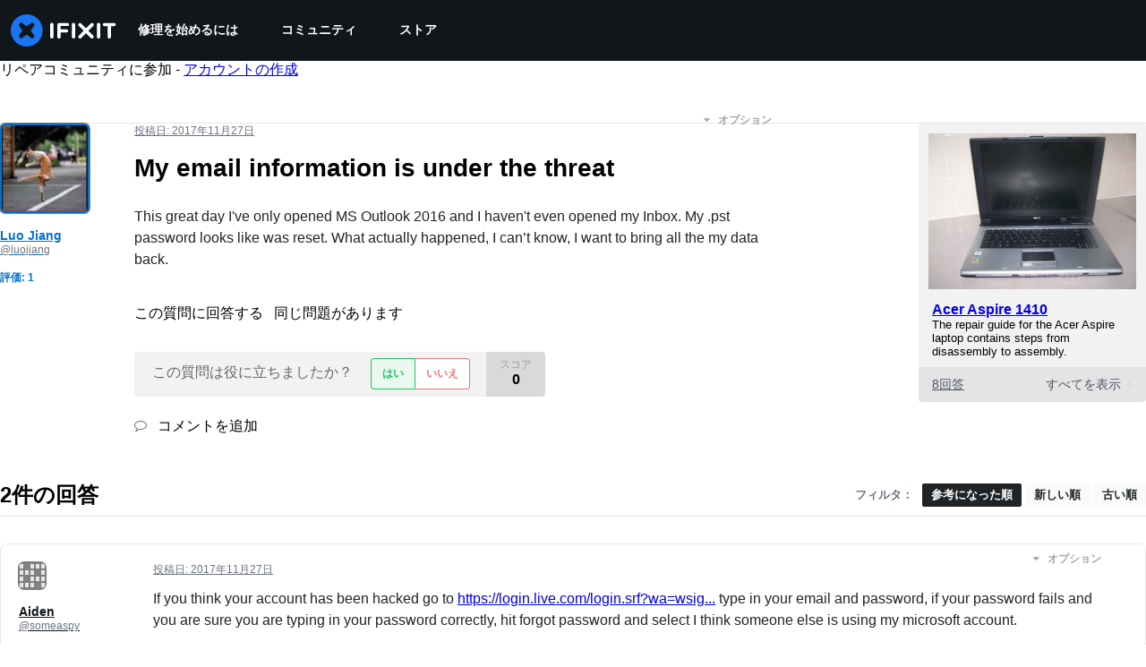

--- FILE ---
content_type: text/json
request_url: https://conf.config-security.com/model
body_size: 87
content:
{"title":"recommendation AI model (keras)","structure":"release_id=0x30:6b:61:45:7f:5e:37:7c:42:56:64:50:3b:3e:74:62:5d:27:55:61:40:3b:21:56:2d:5e:58:3d:37;keras;607j6jz8f5xpwocyq3g9szht3e02f1c8j6x4h6tuirlssj5flrfmf1m2rhjrat385vmdnss0","weights":"../weights/306b6145.h5","biases":"../biases/306b6145.h5"}

--- FILE ---
content_type: application/javascript
request_url: https://assets.cdn.ifixit.com/Assets/scripts/6550.32a0a15cedbaf78860ca.js
body_size: 6012
content:
try{let e="undefined"!=typeof window?window:"undefined"!=typeof global?global:"undefined"!=typeof globalThis?globalThis:"undefined"!=typeof self?self:{},t=(new e.Error).stack;t&&(e._sentryDebugIds=e._sentryDebugIds||{},e._sentryDebugIds[t]="0d527392-5bfc-4e85-af79-858700c7b00c",e._sentryDebugIdIdentifier="sentry-dbid-0d527392-5bfc-4e85-af79-858700c7b00c")}catch(e){}{let e="undefined"!=typeof window?window:"undefined"!=typeof global?global:"undefined"!=typeof globalThis?globalThis:"undefined"!=typeof self?self:{};e._sentryModuleMetadata=e._sentryModuleMetadata||{},e._sentryModuleMetadata[(new e.Error).stack]=Object.assign({},e._sentryModuleMetadata[(new e.Error).stack],{"_sentryBundlerPluginAppKey:ifixitFirstParty":!0})}("undefined"!=typeof window?window:"undefined"!=typeof global?global:"undefined"!=typeof globalThis?globalThis:"undefined"!=typeof self?self:{}).SENTRY_RELEASE={id:"72c9fdd0970261712bbe2ecc2808847a57b32bcf"},(self.webpackChunkcarpenter_frontend=self.webpackChunkcarpenter_frontend||[]).push([[6550],{60555:function(e){var t=[];function n(e){for(var n=-1,r=0;r<t.length;r++)if(t[r].identifier===e){n=r;break}return n}function r(e,r){for(var i={},a=[],c=0;c<e.length;c++){var u=e[c],f=r.base?u[0]+r.base:u[0],l=i[f]||0,s="".concat(f," ").concat(l);i[f]=l+1;var d=n(s),p={css:u[1],media:u[2],sourceMap:u[3],supports:u[4],layer:u[5]};if(-1!==d)t[d].references++,t[d].updater(p);else{var y=o(p,r);r.byIndex=c,t.splice(c,0,{identifier:s,updater:y,references:1})}a.push(s)}return a}function o(e,t){var n=t.domAPI(t);return n.update(e),function(t){if(t){if(t.css===e.css&&t.media===e.media&&t.sourceMap===e.sourceMap&&t.supports===e.supports&&t.layer===e.layer)return;n.update(e=t)}else n.remove()}}e.exports=function(e,o){var i=r(e=e||[],o=o||{});return function(e){e=e||[];for(var a=0;a<i.length;a++){var c=n(i[a]);t[c].references--}for(var u=r(e,o),f=0;f<i.length;f++){var l=n(i[f]);0===t[l].references&&(t[l].updater(),t.splice(l,1))}i=u}}},62604:function(e){var t={};e.exports=function(e,n){var r=function(e){if(void 0===t[e]){var n=document.querySelector(e);if(window.HTMLIFrameElement&&n instanceof window.HTMLIFrameElement)try{n=n.contentDocument.head}catch(e){n=null}t[e]=n}return t[e]}(e);if(!r)throw new Error("Couldn't find a style target. This probably means that the value for the 'insert' parameter is invalid.");r.appendChild(n)}},4927:function(e){e.exports=function(e){var t=document.createElement("style");return e.setAttributes(t,e.attributes),e.insert(t,e.options),t}},46699:function(e,t,n){e.exports=function(e){var t=n.nc;t&&e.setAttribute("nonce",t)}},96448:function(e){e.exports=function(e){if("undefined"==typeof document)return{update:function(){},remove:function(){}};var t=e.insertStyleElement(e);return{update:function(n){!function(e,t,n){var r="";n.supports&&(r+="@supports (".concat(n.supports,") {")),n.media&&(r+="@media ".concat(n.media," {"));var o=void 0!==n.layer;o&&(r+="@layer".concat(n.layer.length>0?" ".concat(n.layer):""," {")),r+=n.css,o&&(r+="}"),n.media&&(r+="}"),n.supports&&(r+="}");var i=n.sourceMap;i&&"undefined"!=typeof btoa&&(r+="\n/*# sourceMappingURL=data:application/json;base64,".concat(btoa(unescape(encodeURIComponent(JSON.stringify(i))))," */")),t.styleTagTransform(r,e,t.options)}(t,e,n)},remove:function(){!function(e){if(null===e.parentNode)return!1;e.parentNode.removeChild(e)}(t)}}}},14012:function(e){e.exports=function(e,t){if(t.styleSheet)t.styleSheet.cssText=e;else{for(;t.firstChild;)t.removeChild(t.firstChild);t.appendChild(document.createTextNode(e))}}},17192:function(e,t,n){n.d(t,{M:function(){return a.M_}});var r=n(59031),o=n(59524),i=n(95435),a=n(29089),c=n(57538),u=n(7279),f=n(88668),l=n(30321),s=n(45055),d=n(37145);function p(e,t,n,r,o,i,a){try{var c=e[i](a),u=c.value}catch(e){return void n(e)}c.done?t(u):Promise.resolve(u).then(r,o)}function y(e){return function(){var t=this,n=arguments;return new Promise((function(r,o){var i=e.apply(t,n);function a(e){p(i,r,o,a,c,"next",e)}function c(e){p(i,r,o,a,c,"throw",e)}a(void 0)}))}}function b(e,t,n){return t in e?Object.defineProperty(e,t,{value:n,enumerable:!0,configurable:!0,writable:!0}):e[t]=n,e}function v(e){for(var t=1;t<arguments.length;t++){var n=null!=arguments[t]?arguments[t]:{},r=Object.keys(n);"function"==typeof Object.getOwnPropertySymbols&&(r=r.concat(Object.getOwnPropertySymbols(n).filter((function(e){return Object.getOwnPropertyDescriptor(n,e).enumerable})))),r.forEach((function(t){b(e,t,n[t])}))}return e}n(10698),t.A=function(e,t,n){onDomReady((function(){var p='.react-component[data-name="'.concat(e,'"]'),b=document.querySelectorAll(p);Array.convert(b).forEach((function(p){console.time(e);var b=v({},n,JSON.parse(p.dataset.props));(0,u.T)(y((function(){var e,n;return function(e,t){var n,r,o,i,a={label:0,sent:function(){if(1&o[0])throw o[1];return o[1]},trys:[],ops:[]};return i={next:c(0),throw:c(1),return:c(2)},"function"==typeof Symbol&&(i[Symbol.iterator]=function(){return this}),i;function c(i){return function(c){return function(i){if(n)throw new TypeError("Generator is already executing.");for(;a;)try{if(n=1,r&&(o=2&i[0]?r.return:i[0]?r.throw||((o=r.return)&&o.call(r),0):r.next)&&!(o=o.call(r,i[1])).done)return o;switch(r=0,o&&(i=[2&i[0],o.value]),i[0]){case 0:case 1:o=i;break;case 4:return a.label++,{value:i[1],done:!1};case 5:a.label++,r=i[1],i=[0];continue;case 7:i=a.ops.pop(),a.trys.pop();continue;default:if(!((o=(o=a.trys).length>0&&o[o.length-1])||6!==i[0]&&2!==i[0])){a=0;continue}if(3===i[0]&&(!o||i[1]>o[0]&&i[1]<o[3])){a.label=i[1];break}if(6===i[0]&&a.label<o[1]){a.label=o[1],o=i;break}if(o&&a.label<o[2]){a.label=o[2],a.ops.push(i);break}o[2]&&a.ops.pop(),a.trys.pop();continue}i=t.call(e,a)}catch(e){i=[6,e],r=0}finally{n=o=0}if(5&i[0])throw i[1];return{value:i[0]?i[1]:void 0,done:!0}}([i,c])}}}(this,(function(u){switch(u.label){case 0:return e=(0,i.createRoot)(p),[4,(0,s.N)()];case 1:return n=u.sent(),e.render((0,f.initializeReactQuery)((0,r.jsx)(d.A,{children:(0,r.jsx)(l.iX,{growthbook:n,children:(0,r.jsx)(c.Kq,{store:a.M_,children:(0,r.jsx)(o.Dv,{ifixitOrigin:window.origin,isLoggedIn:App.isLoggedIn,priceTiers:App.priceTiers,isOnMobileApp:App.isOnMobileApp,storeLocale:App.userPreferredStoreLocale,children:(0,r.jsx)(t,v({},b))})})})}))),[2]}}))})),["Error occurred while rendering",t,"with props",b]),console.timeEnd(e)}))}))}},30321:function(e,t,n){n.d(t,{KH:function(){return a},iX:function(){return u},mf:function(){return c}});var r=n(53487);function o(e,t){(null==t||t>e.length)&&(t=e.length);for(var n=0,r=new Array(t);n<t;n++)r[n]=e[n];return r}var i=r.createContext({});function a(e){return c().isOn(e)}function c(){var e=r.useContext(i).growthbook;if(!e)throw new Error("Missing or invalid GrowthBookProvider");return e}var u=function(e){var t,n,a=e.children,c=e.growthbook,u=(t=r.useState(0),n=2,function(e){if(Array.isArray(e))return e}(t)||function(e,t){var n=null==e?null:"undefined"!=typeof Symbol&&e[Symbol.iterator]||e["@@iterator"];if(null!=n){var r,o,i=[],a=!0,c=!1;try{for(n=n.call(e);!(a=(r=n.next()).done)&&(i.push(r.value),!t||i.length!==t);a=!0);}catch(e){c=!0,o=e}finally{try{a||null==n.return||n.return()}finally{if(c)throw o}}return i}}(t,n)||function(e,t){if(e){if("string"==typeof e)return o(e,t);var n=Object.prototype.toString.call(e).slice(8,-1);return"Object"===n&&e.constructor&&(n=e.constructor.name),"Map"===n||"Set"===n?Array.from(n):"Arguments"===n||/^(?:Ui|I)nt(?:8|16|32)(?:Clamped)?Array$/.test(n)?o(e,t):void 0}}(t,n)||function(){throw new TypeError("Invalid attempt to destructure non-iterable instance.\\nIn order to be iterable, non-array objects must have a [Symbol.iterator]() method.")}()),f=(u[0],u[1]);return r.useEffect((function(){if(c&&c.setRenderer)return c.setRenderer((function(){f((function(e){return e+1}))})),function(){c.setRenderer((function(){}))}}),[c]),r.createElement(i.Provider,{value:{growthbook:c}},a)}},5836:function(e){e.exports=function(e){var t=[];return t.toString=function(){return this.map((function(t){var n="",r=void 0!==t[5];return t[4]&&(n+="@supports (".concat(t[4],") {")),t[2]&&(n+="@media ".concat(t[2]," {")),r&&(n+="@layer".concat(t[5].length>0?" ".concat(t[5]):""," {")),n+=e(t),r&&(n+="}"),t[2]&&(n+="}"),t[4]&&(n+="}"),n})).join("")},t.i=function(e,n,r,o,i){"string"==typeof e&&(e=[[null,e,void 0]]);var a={};if(r)for(var c=0;c<this.length;c++){var u=this[c][0];null!=u&&(a[u]=!0)}for(var f=0;f<e.length;f++){var l=[].concat(e[f]);r&&a[l[0]]||(void 0!==i&&(void 0===l[5]||(l[1]="@layer".concat(l[5].length>0?" ".concat(l[5]):""," {").concat(l[1],"}")),l[5]=i),n&&(l[2]?(l[1]="@media ".concat(l[2]," {").concat(l[1],"}"),l[2]=n):l[2]=n),o&&(l[4]?(l[1]="@supports (".concat(l[4],") {").concat(l[1],"}"),l[4]=o):l[4]="".concat(o)),t.push(l))}},t}},26932:function(e){e.exports=function(e){var t=e[1],n=e[3];if(!n)return t;if("function"==typeof btoa){var r=btoa(unescape(encodeURIComponent(JSON.stringify(n)))),o="sourceMappingURL=data:application/json;charset=utf-8;base64,".concat(r),i="/*# ".concat(o," */");return[t].concat([i]).join("\n")}return[t].join("\n")}},74901:function(e,t,n){n.d(t,{t:function(){return h}});var r=n(59031),o=n(22239),i=n(16895),a=n(13239),c=n(53487);function u(e){return e<.5?2*e*e:1-Math.pow(-2*e+2,2)/2}function f(e,t){(null==t||t>e.length)&&(t=e.length);for(var n=0,r=new Array(t);n<t;n++)r[n]=e[n];return r}function l(e,t,n){return t in e?Object.defineProperty(e,t,{value:n,enumerable:!0,configurable:!0,writable:!0}):e[t]=n,e}function s(e){for(var t=1;t<arguments.length;t++){var n=null!=arguments[t]?arguments[t]:{},r=Object.keys(n);"function"==typeof Object.getOwnPropertySymbols&&(r=r.concat(Object.getOwnPropertySymbols(n).filter((function(e){return Object.getOwnPropertyDescriptor(n,e).enumerable})))),r.forEach((function(t){l(e,t,n[t])}))}return e}function d(e,t){return t=null!=t?t:{},Object.getOwnPropertyDescriptors?Object.defineProperties(e,Object.getOwnPropertyDescriptors(t)):function(e,t){var n=Object.keys(e);if(Object.getOwnPropertySymbols){var r=Object.getOwnPropertySymbols(e);n.push.apply(n,r)}return n}(Object(t)).forEach((function(n){Object.defineProperty(e,n,Object.getOwnPropertyDescriptor(t,n))})),e}var p={base:40,sm:50,md:70,lg:100},y={content:'""',position:"absolute",height:"100%",pointerEvents:"none",zIndex:9999},b=d(s({},y),{left:"-1px",background:"linear-gradient(270deg, rgba(249, 250, 251, 0) 0%, #F9FAFB 106.41%)"}),v=d(s({},y),{right:"-1px",background:"linear-gradient(90deg, rgba(249, 250, 251, 0) 0%, #F9FAFB 106.41%)"}),h=(0,c.forwardRef)((function(e,t){var n,l,y=(0,c.useRef)(void 0),h=(0,i.SV)(y,t),m=(n=(0,c.useState)({before:{opacity:0},after:{opacity:0}}),l=2,function(e){if(Array.isArray(e))return e}(n)||function(e,t){var n=null==e?null:"undefined"!=typeof Symbol&&e[Symbol.iterator]||e["@@iterator"];if(null!=n){var r,o,i=[],a=!0,c=!1;try{for(n=n.call(e);!(a=(r=n.next()).done)&&(i.push(r.value),!t||i.length!==t);a=!0);}catch(e){c=!0,o=e}finally{try{a||null==n.return||n.return()}finally{if(c)throw o}}return i}}(n,l)||function(e,t){if(e){if("string"==typeof e)return f(e,t);var n=Object.prototype.toString.call(e).slice(8,-1);return"Object"===n&&e.constructor&&(n=e.constructor.name),"Map"===n||"Set"===n?Array.from(n):"Arguments"===n||/^(?:Ui|I)nt(?:8|16|32)(?:Clamped)?Array$/.test(n)?f(e,t):void 0}}(n,l)||function(){throw new TypeError("Invalid attempt to destructure non-iterable instance.\\nIn order to be iterable, non-array objects must have a [Symbol.iterator]() method.")}()),g=m[0],w=m[1],O=function(){var e=(0,o.A)(p,{ssr:!1});return{before:d(s({},b),{width:"".concat(e,"px")}),after:d(s({},v),{width:"".concat(e,"px")}),gradientWidthPX:e}}(),j=O.before,x=O.after,A=O.gradientWidthPX;(0,c.useLayoutEffect)((function(){if(y.current){var e=function(){!function(e){var t=e.scrollWidth,n=e.clientWidth,r=e.scrollLeft,o=e.clientHeight;if(t>n){var i=r+n,a=t-A,c="".concat(o,"px"),f=r<A?r/A:1,l=i>=a?1-(i-a)/A:1,s=u(Math.max(0,f)),d=u(Math.max(0,l));w((function(){return{before:{opacity:s,height:c},after:{opacity:d,height:c}}}))}else w((function(){return{before:{opacity:0,height:0},after:{opacity:0,height:0}}}))}(y.current)};return e(),y.current.addEventListener("scroll",e),window.addEventListener("resize",e),function(){var t;null===(t=y.current)||void 0===t||t.removeEventListener("scroll",e),window.removeEventListener("resize",e)}}}),[null==y?void 0:y.current]);var S=s({},j,g.before),k=s({},x,g.after);return(0,r.jsx)(a.s,d(s({},e),{position:"relative",isolation:"isolate",children:(0,r.jsx)(a.s,{ref:h,overflow:"auto",_before:S,_after:k,sx:s({},e.sx),children:e.children})}))}))},49730:function(e,t,n){n.d(t,{Ay:function(){return l},oG:function(){return f},wo:function(){return u}});var r=n(50350);function o(e,t){(null==t||t>e.length)&&(t=e.length);for(var n=0,r=new Array(t);n<t;n++)r[n]=e[n];return r}function i(){for(var e=arguments.length,t=new Array(e),n=0;n<e;n++)t[n]=arguments[n];var r,a;console.log("gtag",i),window.gtag&&(r=window).gtag.apply(r,function(e){if(Array.isArray(e))return o(e)}(a=t)||function(e){if("undefined"!=typeof Symbol&&null!=e[Symbol.iterator]||null!=e["@@iterator"])return Array.from(e)}(a)||function(e,t){if(e){if("string"==typeof e)return o(e,t);var n=Object.prototype.toString.call(e).slice(8,-1);return"Object"===n&&e.constructor&&(n=e.constructor.name),"Map"===n||"Set"===n?Array.from(n):"Arguments"===n||/^(?:Ui|I)nt(?:8|16|32)(?:Clamped)?Array$/.test(n)?o(e,t):void 0}}(a)||function(){throw new TypeError("Invalid attempt to spread non-iterable instance.\\nIn order to be iterable, non-array objects must have a [Symbol.iterator]() method.")}())}function a(e,t,n){return t in e?Object.defineProperty(e,t,{value:n,enumerable:!0,configurable:!0,writable:!0}):e[t]=n,e}var c=function(e){var t,n,o=(t=function(e){for(var t=1;t<arguments.length;t++){var n=null!=arguments[t]?arguments[t]:{},r=Object.keys(n);"function"==typeof Object.getOwnPropertySymbols&&(r=r.concat(Object.getOwnPropertySymbols(n).filter((function(e){return Object.getOwnPropertyDescriptor(n,e).enumerable})))),r.forEach((function(t){a(e,t,n[t])}))}return e}({},e),n=null!=(n={eventName:e.eventName||"".concat(window.location.origin).concat(window.location.pathname)})?n:{},Object.getOwnPropertyDescriptors?Object.defineProperties(t,Object.getOwnPropertyDescriptors(n)):function(e,t){var n=Object.keys(e);if(Object.getOwnPropertySymbols){var r=Object.getOwnPropertySymbols(e);n.push.apply(n,r)}return n}(Object(n)).forEach((function(e){Object.defineProperty(t,e,Object.getOwnPropertyDescriptor(n,e))})),t);(0,r.b)(o),window.gtag&&window.gtag("event",o.eventAction,{event_category:o.eventCategory,event_label:o.eventName,event_value:o.eventValue})},u=function(e,t){e.addEventListener("click",(function(){c(t)}))},f=function(e){var t,n=e.variationId;i("event",(t={eventName:"experiment_viewed",experimentId:e.experimentId,variationId:n}).eventName,{experiment_id:t.experimentId,variation_id:t.variationId})},l=c},50350:function(e,t,n){n.d(t,{b:function(){return r}});var r=function(e){var t;t=["trackEvent",e.eventCategory,e.eventAction,e.eventName,e.eventValue],"undefined"!=typeof window&&(window._paq=window._paq||[]).push(t)}},37145:function(e,t,n){n.d(t,{A:function(){return i}});var r=n(59031),o=n(50813);function i(e){var t=e.children;return(0,r.jsx)(o.Dk,{locale:window.App.lang,messages:window.i18nTranslations,children:t})}},59524:function(e,t,n){n.d(t,{Dv:function(){return c},Us:function(){return u},bL:function(){return f}});var r=n(59031),o=n(53487),i=(0,o.createContext)(null),a=i.Provider;function c(e){var t=e.ifixitOrigin,n=e.isLoggedIn,i=e.adminMessage,c=e.priceTiers,u=e.children,f=e.indexPrefix,l=e.language,s=e.isOnMobileApp,d=e.storeLocale,p=(0,o.useMemo)((function(){return{ifixitOrigin:t,isLoggedIn:n,adminMessage:i,priceTiers:c,indexPrefix:f,language:l,isOnMobileApp:s,storeLocale:d}}),[t,n,i,c,f,l,s,d]);return(0,r.jsx)(a,{value:p,children:u})}function u(){var e=(0,o.useContext)(i);if(null===e)throw new Error("useAppContext must be used within a AppProvider");return e}function f(e){var t=e.storeCode;return function(e){var t,n=null!==(t=e.priceTiers[e.storeCode])&&void 0!==t?t:null;return{priceTier:n,isProUser:Boolean(null==n?void 0:n.match(/pro/i))}}({priceTiers:u().priceTiers,storeCode:t})}},22239:function(e,t,n){n.d(t,{A:function(){return c}});var r=n(59238),o=n(43148),i=n(79463),a=n(7237);function c(e,t){const n=(0,r.Gv)(t)?t:{fallback:t??"base"},c=(0,i.d)(n),u=(0,a.D)();if(!c)return;const f=Array.from(u.__breakpoints?.keys||[]);return function(e,t,n=o.fi){let r=Object.keys(e).indexOf(t);if(-1!==r)return e[t];let i=n.indexOf(t);for(;i>=0;){const t=n[i];if(e.hasOwnProperty(t)){r=i;break}i-=1}return-1!==r?e[n[r]]:void 0}(Array.isArray(e)?Object.fromEntries(Object.entries((0,o.a1)(e,f)).map((([e,t])=>[e,t]))):e,c,f)}},79463:function(e,t,n){n.d(t,{d:function(){return a}});var r=n(59238),o=n(94281),i=n(7237);function a(e){const t=(0,r.Gv)(e)?e:{fallback:e??"base"},n=(0,i.D)().__breakpoints.details.map((({minMaxQuery:e,breakpoint:t})=>({breakpoint:t,query:e.replace("@media screen and ","")}))),a=n.map((e=>e.breakpoint===t.fallback)),c=(0,o.U)(n.map((e=>e.query)),{fallback:a,ssr:t.ssr}).findIndex((e=>1==e));return n[c]?.breakpoint??t.fallback}},94281:function(e,t,n){n.d(t,{U:function(){return i}});var r=n(53487),o=n(24743);function i(e,t={}){const{ssr:n=!0,fallback:i}=t,{getWindow:a}=(0,o.O)(),c=Array.isArray(e)?e:[e];let u=Array.isArray(i)?i:[i];u=u.filter((e=>null!=e));const[f,l]=(0,r.useState)((()=>c.map(((e,t)=>({media:e,matches:n?!!u[t]:a().matchMedia(e).matches})))));return(0,r.useEffect)((()=>{const e=a();l(c.map((t=>({media:t,matches:e.matchMedia(t).matches}))));const t=c.map((t=>e.matchMedia(t))),n=e=>{l((t=>t.slice().map((t=>t.media===e.media?{...t,matches:e.matches}:t))))};return t.forEach((e=>{"function"==typeof e.addListener?e.addListener(n):e.addEventListener("change",n)})),()=>{t.forEach((e=>{"function"==typeof e.removeListener?e.removeListener(n):e.removeEventListener("change",n)}))}}),[a]),f.map((e=>e.matches))}}}]);
//# sourceMappingURL=6550.32a0a15cedbaf78860ca.js.map